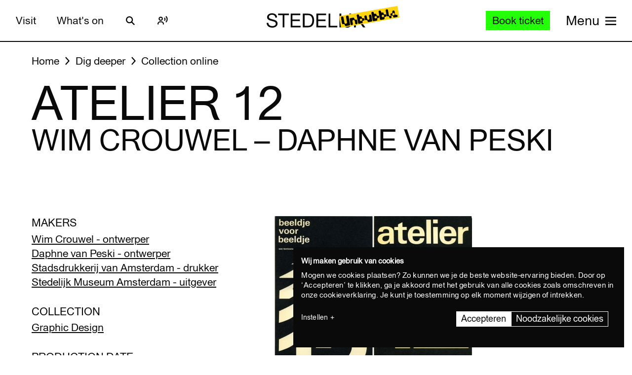

--- FILE ---
content_type: text/javascript
request_url: https://widget.enviso.io/build-ts/components/tickets/enviso-ticket-widget-element.js
body_size: 7645
content:
import{a as e,l as t,n}from"../../lit-wO7IkD7r.js";import{a as r,i,r as a}from"../../decorators-CtOfOmFl.js";import{D as o,Q as s,h as c}from"../../enviso-core-l9H287Ze.js";import{t as l}from"../../enviso-base-element-Bf_ajl9d.js";import{n as u,r as d,t as f}from"../../enviso-component-router-C8VmPrT0.js";import{f as p,n as m}from"../../enviso-global-CdiNL5gB.js";import"../../enviso-icon-element-C2feurEd.js";import{t as h}from"../../if-defined-BAhD951b.js";import"../../enviso-dropdown-menu-item-element-BFoYjFGb.js";import"../../enviso-dropdown-menu-element-DFbyX3BW.js";import"../../enviso-dropdown-menu-element-C0-Udmdh.js";import"../../enviso-steps-element-Px_df5Ga.js";import"../../enviso-step-element-CQE1wZZc.js";import"../../enviso-steps-element-B18-uoZW.js";import{t as g}from"../../enviso-auth-BT1owMwB.js";import{t as _}from"../../enviso-basket-Ayws6o5L.js";import"../../enviso-rest-6d7bUeHk.js";import{r as v,t as y}from"../../enviso-analytics-BQyNXAMi.js";import{a as b,i as x,r as S}from"../../enviso-ticketing-widget-api-DYJHUOUK.js";import{t as C}from"../../redirect-result-Cjm1q2gb.js";import{a as w,r as T}from"../../enviso-ticketing-Ds4tZVZk.js";import"../../enviso-tracing-DdyMPdyG.js";import"../../class-map-aLlAh5pY.js";import"../../enviso-button-element-q6dbeb7u.js";import"../../enviso-tab-context-element-BcSbfM2C.js";import"../../enviso-dialog-element-CjPz_YLl.js";import"../../repeat-DRtU0mjK.js";import"../../enviso-list-element-DJ3e0rD4.js";import"../../enviso-loader-element-DjE2p07W.js";import"../../enviso-error-element-B_mIorGm.js";import{t as E}from"../../until-C-nlAyT7.js";import"../../live-CA6_pwRf.js";import"../../enviso-numeric-up-down-element-xD1n-nZo.js";import"../../enviso-loader-overlay-element-D8IbHtzH.js";import{t as D}from"../../enviso-element-decorators-DPJPFW7i.js";import"../../enviso-timeslot-element-B5-ID7zl.js";import"../../enviso-responsive-element-ZaQv0t_9.js";import"../../enviso-calendar-legend-element-CvVYmyJJ.js";import"../../enviso-calendar-month-element-DE0inWWq.js";import"../../enviso-calendar-element-D0REKwT3.js";import"../../enviso-cross-sell-offer-card-element-lb-JWYrk.js";import"../../enviso-ticket-item-element-86fgAwnF.js";import"../../enviso-ticket-selection-element-DBLH_E7R.js";import"../../enviso-notice-element-BvNAQLqb.js";import"../../enviso-select-element-BghUNOFe.js";import"../../enviso-ticket-selection-step-element-BHtTEm3a.js";import"../../enviso-textbox-element-BvsVk-lL.js";import"../../enviso-flag-element-BO9-bOl5.js";import"../../enviso-textarea-element-CyfuRcVP.js";import"../../enviso-date-element-lBh0pqBt.js";import"../../enviso-radio-element-B7qT3GBc.js";import"../../enviso-country-select-element-SgKRl0e-.js";import"../../enviso-checkbox-element-Bz3-Dw_p.js";import"../../enviso-multi-checkbox-element-DQfXW5Wg.js";import"../../enviso-dynamic-form-element-BDls-zj8.js";import"../../enviso-individual-visitor-info-element-pzOWrP5u.js";import"../../keyed-BLlVXbtB.js";import"../../enviso-offer-info-dialog-element-DGyOx9T9.js";import"../../enviso-carousel-element-Bf4gvlgo.js";import"../../enviso-cross-sell-carousel-element-CiLn1zg5.js";import"../../enviso-highlighted-cross-sell-element-B1UQXzZ6.js";import"../../enviso-cross-sell-dialog-element-BAbnYYXD.js";import"../../enviso-time-selection-element-BEpicyut.js";import"../../enviso-time-selection-step-element-wHQjdezS.js";import"../../enviso-ticket-image-element-D8-yK0L5.js";import"../../enviso-customer-orderline-actions-element-BZeWwSb-.js";import"../../enviso-customer-order-details-element-BGwvYgXJ.js";import"../../enviso-customer-order-list-item-element-DVO4pysX.js";import"../../enviso-customer-order-list-element-B6ul3Kuq.js";import"../../enviso-image-cropper-element-C4Pz5pAq.js";import"../../enviso-set-picture-element-CGZSKCjv.js";import"../../enviso-customer-details-element-Dj2is4Ff.js";import"../../enviso-customer-membership-list-item-element-C_s7vAgc.js";import"../../enviso-customer-membership-list-element-CHDnDUCJ.js";import"../../enviso-customer-relation-card-element-DGbmnw4b.js";import"../../enviso-button-group-element-D9jZFj-h.js";import"../../enviso-customer-relation-form-element-ClzKPFQQ.js";import"../../enviso-customer-relations-list-element-CxQU91Sf.js";import"../../enviso-customer-dialog-element-Bdc-AN4O.js";import"../auth/enviso-profile-element.js";import"../basket/enviso-basket-button-element.js";
/**
* @license
* Copyright 2021 Google LLC
* SPDX-License-Identifier: BSD-3-Clause
*/
var O=class{get value(){return this.o}set value(e){this.setValue(e)}setValue(e,t=!1){let n=t||!Object.is(e,this.o);this.o=e,n&&this.updateObservers()}constructor(e){this.subscriptions=new Map,this.updateObservers=()=>{for(let[e,{disposer:t}]of this.subscriptions)e(this.o,t)},e!==void 0&&(this.value=e)}addCallback(e,t,n){if(!n)return void e(this.value);this.subscriptions.has(e)||this.subscriptions.set(e,{disposer:()=>{this.subscriptions.delete(e)},consumerHost:t});let{disposer:r}=this.subscriptions.get(e);e(this.value,r)}clearCallbacks(){this.subscriptions.clear()}},k=class extends Event{constructor(e,t){super(`context-provider`,{bubbles:!0,composed:!0}),this.context=e,this.contextTarget=t}},A=class extends O{constructor(e,t,n){var r,i;super(t.context===void 0?n:t.initialValue),this.onContextRequest=e=>{var t;if(e.context!==this.context)return;let n=(t=e.contextTarget)==null?e.composedPath()[0]:t;n!==this.host&&(e.stopPropagation(),this.addCallback(e.callback,n,e.subscribe))},this.onProviderRequest=e=>{var t;if(e.context!==this.context||((t=e.contextTarget)==null?e.composedPath()[0]:t)===this.host)return;let n=new Set;for(let[e,{consumerHost:t}]of this.subscriptions)n.has(e)||(n.add(e),t.dispatchEvent(new c(this.context,t,e,!0)));e.stopPropagation()},this.host=e,t.context===void 0?this.context=t:this.context=t.context,this.attachListeners(),(r=(i=this.host).addController)==null||r.call(i,this)}attachListeners(){this.host.addEventListener(`context-request`,this.onContextRequest),this.host.addEventListener(`context-provider`,this.onProviderRequest)}hostConnected(){this.host.dispatchEvent(new k(this.context,this.host))}};
/**
* @license
* Copyright 2017 Google LLC
* SPDX-License-Identifier: BSD-3-Clause
*/function j({context:e}){return(t,n)=>{let r=new WeakMap;if(typeof n==`object`)return{get(){return t.get.call(this)},set(e){return r.get(this).setValue(e),t.set.call(this,e)},init(t){return r.set(this,new A(this,{context:e,initialValue:t})),t}};{t.constructor.addInitializer((t=>{r.set(t,new A(t,{context:e}))}));let i=Object.getOwnPropertyDescriptor(t,n),a;if(i===void 0){let e=new WeakMap;a={get(){return e.get(this)},set(t){r.get(this).setValue(t),e.set(this,t)},configurable:!0,enumerable:!0}}else{let e=i.set;a=s(s({},i),{},{set(t){r.get(this).setValue(t),e==null||e.call(this,t)}})}Object.defineProperty(t,n,a);return}}}let M=class extends l{get configuredOfferId(){var e,t;return(e=(t=this.offerId)==null?this.settings.offerId:t)==null?this.includedOfferIds.length===1?this.includedOfferIds[0]:void 0:e}calculateMultipleOffers(){var e=this;return t(function*(){return e.configuredOfferId?(e.multipleOffers=!1,!1):e.multipleOffers=(yield S().fetchOffers(e.language.code,e.includedOfferIds,e.excludedOfferIds)).length>1})()}constructor(){super(),this.email=``,this.orderId=``,this.isFirstOfferOverviewLoad=!0,this.checkedDontJumpToWidgetOnce=!1,this.showGiftcardPopup=!1,this.isReservedOrder=!1,this.returnToOrderOverview=!1,this.hideBackArrowOfferOverview=!1,this.settingsChangedEventListener=e=>this.onSettingsChangedEventListener(e),this.basketExpiredEventListener=()=>this.onBasketExpiredEvent(),this.basketChangedEventListener=()=>this.onBasketChangedEvent(),this.signInChangedEventListener=()=>this.onSignInChanged(),this.newsletter=!1,this.showOfferSpecs=!1,this.showAuth=!1,this.sortByIncludeOfferIds=!1,this.includedOfferIds=[],this.excludedOfferIds=[],this.hideCartButton=!1,this.indicateLastTickets=!1,this.lastTicketsPercentage=25,this.indicateSoldOutTickets=!1,this.showDatePopup=!1,this.payingOrder=!1,this.showOfferPeriod=!1,this.hideNumbers=!1,this.basketExpired=!1,this.disableAutoVisitTimeSelection=!1,this.hashbangRouting=!1,this.showPrices=!1,this.showPricesOriginalPrices=!1,this.hideTimeslotEnd=!1,this.productPricePeriod=30,w.resolve()}render(){return super.applyStyle(e`<style>:host{display:block;position:relative}:host([show-date-popup]){min-height:34em}[hidden]{display:none}.margin-top-1em{margin-top:1em}#enviso-basket-button{float:right;margin-right:.75rem}.enviso-ticket-widget-offers-header{font-size:2em;font-weight:700;color:var(--enviso-primary-color,#113974);line-height:1.5em}.enviso-ticket-widget-offers{margin-top:1.5em}.enviso-ticket-widget-offer-name{font-size:1.5em;line-height:1.5em;min-height:1.5em;margin-bottom:1em}.enviso-ticket-widget-offer-back-link{height:2em;padding:0}.mobileHeader{text-align:center}.mobileHeader .enviso-ticket-widget-offers-header{margin:0 1.5em}.btnPreviousStep{display:block;margin-top:13px;margin-bottom:13px}.enviso-continue-shopping{display:inline-block}.internal-enviso-profile-button{float:right}.internal-enviso-guest-button{float:right;margin-right:.75rem;font-size:2em;color:var(--enviso-primary-color,#113974)}.enviso-error-page{text-align:center;padding:3.5em 0}</style>${E(this.allowRendering().then(t=>{var n;return t?e`<article><slot name="above-ticket-widget"></slot>${this._if(this.showAuth,e`<enviso-profile class="internal-enviso-profile-button" .hideTimeslotEnd="${this.hideTimeslotEnd}" data-testid="enviso-ticket-widget.profile.button"></enviso-profile>`)} ${E(b().getVenue().then(t=>this._if(t.settings.guestRebook&&this.canShowGuestButton,e`<enviso-button class="internal-enviso-guest-button" icon-name="date-to" icon-only title="${this.t(`Manage order`)}" @click="${()=>{var e;return(e=this.router)==null?void 0:e.navigate(`/manage-order-guest`)}}" @keydown="${e=>o(e,()=>{var e;return(e=this.router)==null?void 0:e.navigate(`/manage-order-guest`)})}" data-testid="enviso-ticket-widget-manage-order-guest.button">${this.t(`Manage order`)}</enviso-button>`)))} ${this._if(this.canShowBasketButton,e`<enviso-basket-button id="enviso-basket-button"></enviso-basket-button>`)} ${(n=this.router)==null?void 0:n.renderView()}</article><slot name="below-ticket-widget"></slot>`:e`<div class="enviso-error-page"><enviso-error .error="${this.error}"></enviso-error></div>`}))}`)}connectedCallback(){var e;super.connectedCallback(),this.checkedDontJumpToWidgetOnce=!1,this.setAttribute(`translate`,`no`),this.settings.addEventListener(`change`,this.settingsChangedEventListener),_().addEventListener(`change`,this.basketChangedEventListener),_().addEventListener(`expire`,this.basketExpiredEventListener),g().addEventListener(`signinchange`,this.signInChangedEventListener),this.initRouter(),this.flow===`redeem`&&((e=this.router)==null||e.navigate(`/redeem`))}disconnectedCallback(){var e;(e=this.router)==null||e.dispose(),this.router=void 0,super.disconnectedCallback(),this.settings.removeEventListener(`change`,this.settingsChangedEventListener),_().removeEventListener(`change`,this.basketChangedEventListener),_().removeEventListener(`expire`,this.basketExpiredEventListener),g().removeEventListener(`signinchange`,this.signInChangedEventListener)}getStartPath(){var e;let t;return this.isMerchantReturn?t=`/basket`:this.configuredOfferId&&(t=`/${(e=this.offerType)==null?`ticket`:e}/${this.configuredOfferId}`),t}allowRendering(){var e=this;return t(function*(){return e.error=p.hasAdyenClientKeyAndEnvironmentMismatch(e.settings),!(e.error||!(yield b().allowRendering()))})()}initRouter(){var n=this;let r=this.getStartPath();this.router=new u(this,[{pattern:``,loader:function(){var e=t(function*(){return yield n.loadOfferOverview()});return function(){return e.apply(this,arguments)}}(),view:()=>this.getOfferOverviewView()},{pattern:`/ticket/:id`,loader:function(){var e=t(function*(){return yield n.loadTicketFlow()});return function(){return e.apply(this,arguments)}}(),view:e=>this.getTicketFlowView(`Ticket`,e)},{pattern:`/membership/:id`,canNavigate:function(){var e=t(function*(){return g().isSignedIn$.value});return function(){return e.apply(this,arguments)}}(),loader:function(){var e=t(function*(){return yield n.loadTicketFlow()});return function(){return e.apply(this,arguments)}}(),view:e=>this.getTicketFlowView(`Membership`,e)},{pattern:`/voucher/:id`,loader:function(){var e=t(function*(){return yield n.loadTicketFlow()});return function(){return e.apply(this,arguments)}}(),view:e=>this.getTicketFlowView(`Voucher`,e)},{pattern:`/basket`,loader:function(){var e=t(function*(){return yield n.loadBasketFlow()});return function(){return e.apply(this,arguments)}}(),view:()=>this.getBasketFlowView()},{pattern:`/order-complete`,canNavigate:function(){var e=t(function*(){return!!n.orderId});return function(){return e.apply(this,arguments)}}(),loader:function(){var e=t(function*(e){return yield n.loadOrderCompleteView(e)});return function(t){return e.apply(this,arguments)}}(),view:e=>this.getOrderCompleteView(e)},{pattern:`/rebook/:orderId`,loader:function(){var e=t(function*(e){return yield n.loadRebookFlow(e)});return function(t){return e.apply(this,arguments)}}(),view:e=>this.getRebookView(e)},{pattern:`/manage-order-guest`,canNavigate:function(){var e=t(function*(){return!g().isSignedIn$.value});return function(){return e.apply(this,arguments)}}(),loader:()=>this.loadManageOrderGuestFlow(),view:()=>this.getManageOrderGuestView()},{pattern:`/redeem`,loader:()=>this.loadRedeemVoucherFlow(),view:()=>this.getRedeemVoucherView()},{pattern:`/paylater`,loader:()=>this.loadPayLaterFlow(),view:()=>this.getPayLaterView()},{pattern:`/update-order/:orderId`,loader:e=>this.loadUpdateOrderFlow(e),view:e=>this.getUpdateOrderView(e)}],{startPath:r,startPathOverridesHash:this.isMerchantReturn,enableHashbang:this.hashbangRouting,errorTemplate:(e,t)=>this.getErrorView(t),loadingTemplate:e`<enviso-loader></enviso-loader>`,afterStartLoading:()=>{this.checkedDontJumpToWidgetOnce&&(this.focus(),this.scrollIntoView())},afterUpdate:()=>{if(!this.checkedDontJumpToWidgetOnce){this.checkedDontJumpToWidgetOnce=!0;return}this.focus(),this.scrollIntoView()}})}getErrorView(t){return e`<div class="enviso-error-page"><enviso-error .error="${t}"></enviso-error><enviso-button primary @click="${()=>{var e;return(e=this.router)==null?void 0:e.navigate(``)}}" @keydown="${e=>o(e,()=>{var e;return(e=this.router)==null?void 0:e.navigate(``)})}">${this.t(`Back to overview`)}</enviso-button></div>`}loadOfferOverview(){return t(function*(){yield Promise.all([import(`../common/enviso-notice-element.js`),import(`../common/enviso-icon-element.js`),import(`../common/enviso-responsive-element.js`),import(`./enviso-offer-overview-element.js`)])})()}getOfferOverviewView(){return e`<enviso-responsive max-width="744" responsive-class="mobileHeader"><header class="enviso-ticket-widget-offers-header"><span role="heading" aria-level="1" data-testid="enviso-ticket-widget.title">${this.t(`Plan your visit`)}</span></header></enviso-responsive><enviso-notice class="margin-top-1em" ?hidden="${!this.basketExpired}" role="alert"><enviso-icon name="clock"></enviso-icon>${this.t(`Unfortunately your order has expired. Please try ordering again.`)}</enviso-notice><enviso-offer-overview class="enviso-ticket-widget-offers" .offerType="${this.offerType}" .sortByIncludeOfferIds="${this.sortByIncludeOfferIds}" .includedOfferIds="${this.includedOfferIds}" .excludedOfferIds="${this.excludedOfferIds}" @buyticketsclick="${e=>this.onBuyTicketsClicked(e)}" ?show-date-popup="${this.showDatePopup&&this.isFirstOfferOverviewLoad}" .indicateLastTickets="${this.indicateLastTickets}" .lastTicketsPercentage="${this.lastTicketsPercentage}"></enviso-offer-overview>`}loadTicketFlow(){var e=this;return t(function*(){yield Promise.all([import(`./enviso-ticket-flow-element.js`),import(`../common/enviso-tickets/enviso-offer-info-dialog-element.js`),e.calculateMultipleOffers()])})()}getTicketFlowView(t,r){let i=new URLSearchParams(window.location.search).getAll(`cross-sell-offer-id`).map(Number),a=parseInt(r.params.get(`id`),10);return e`<nav>${this.multipleOffers?e`<enviso-button icon-name="back-arrow-open" class="enviso-ticket-widget-offer-back-link" @click="${()=>this.navigateToOverview()}" @keydown="${e=>o(e,()=>this.navigateToOverview())}">${this.t(`Plan your visit`)}</enviso-button>`:n}</nav><header class="enviso-ticket-widget-offer-name">${E(S().fetchOfferDetail(a,this.language.code).then(t=>e`<span>${t.localizedName}</span><enviso-button icon-name="info-squared" icon-only @click="${()=>this.onMoreInfoClick(t)}" @keydown="${e=>o(e,()=>this.onMoreInfoClick(t))}">${this.t(`More info`)}</enviso-button>`))}</header><enviso-ticket-flow offer-id="${a}" .highlightedCrossSellOfferIds="${i}" offer-type="${t}" ?hide-numbers="${this.hideNumbers}" ?show-offer-specs="${this.showOfferSpecs}" ?show-offer-period="${this.showOfferPeriod}" .indicateLastTickets="${this.indicateLastTickets}" .lastTicketsPercentage="${this.lastTicketsPercentage}" .indicateSoldOutTickets="${this.indicateSoldOutTickets}" .preferredDates="${this.preferredDates}" @reservationscreated="${()=>this.onReservationsCreated()}" @step-changed="${e=>this.onStepChanged(e)}" ?auto-select-visit-time="${!this.disableAutoVisitTimeSelection}" .showPrices="${this.showPrices}" .showPricesPriceType="${this.showPricesPriceType}" .showPricesOriginalPrices="${this.showPricesOriginalPrices}" .hideTimeslotEnd="${this.hideTimeslotEnd}" .productPricePeriod="${this.productPricePeriod}"><div slot="continueShopping" class="enviso-continue-shopping">${this.multipleOffers?e`<enviso-button class="btnPreviousStep" icon-name="back-arrow" @click="${()=>this.continueShopping()}" @keydown="${e=>o(e,()=>this.continueShopping())}">${this.t(`Plan your visit`)}</enviso-button>`:``}</div><slot name="above-ticket-selection-step" slot="above-ticket-selection-step"></slot><slot name="above-time-selection-step" slot="above-time-selection-step"></slot><slot name="above-cross-sell-time-selection-step" slot="above-cross-sell-time-selection-step"></slot><slot name="next-to-calendar" slot="next-to-calendar"></slot></enviso-ticket-flow><enviso-offer-info-dialog></enviso-offer-info-dialog>`}loadBasketFlow(){return t(function*(){yield import(`../basket/enviso-basket-flow-element.js`),v().reportViewCart(_().totalPriceWithDiscount,_().getBasketItemsArray().flatMap(y))})()}getBasketFlowView(){return e`${this._if(!this.payingOrder,e`<nav><enviso-button icon-name="back-arrow-open" class="enviso-ticket-widget-offer-back-link" @click="${()=>this.continueShopping()}" @keydown="${e=>o(e,()=>this.continueShopping())}">${this.t(`Continue shopping`)}</enviso-button></nav>`)}<header class="enviso-ticket-widget-offer-name"><span>${this.t(`Checkout`)}</span></header><enviso-basket-flow ?hide-numbers="${this.hideNumbers}" .terms="${this.terms}" .privacy="${this.privacy}" .newsletter="${this.newsletter}" .hideTimeslotEnd="${this.hideTimeslotEnd}" .showPricesOriginalPrices="${this.showPricesOriginalPrices}" @ordercreated="${this.onOrderCreated}" @orderfailed="${this.onOrderFailed}" @paymentverified="${e=>this.onPaymentVerified(`order`,e)}" @paymentfailed="${()=>this.onPaymentFailed(`order`)}" @paymentverificationfailed="${()=>this.onPaymentVerificationFailed(`order`)}" @paymentRetry="${this.onPaymentRetry}" @paymentPartiallyPaid="${this.onPaymentPartiallyPaid}" @step-changed="${e=>this.onStepChanged(e)}"><div slot="continueShopping">${this._if(this.startRedeemFlow(),e`<enviso-button class="btnPreviousStep" icon-name="back-arrow" @click="${()=>this.redeemAnotherVoucher()}" @keydown="${e=>o(e,()=>this.redeemAnotherVoucher())}">${this.t(`Redeem another voucher`)}</enviso-button>`)} ${this._ifnot(this.startRedeemFlow(),e`<enviso-button class="btnPreviousStep" icon-name="back-arrow" @click="${()=>this.continueShopping()}" @keydown="${e=>o(e,()=>this.continueShopping())}">${this.t(`Continue shopping`)}</enviso-button>`)}</div><div slot="above-basket-items"><slot name="above-basket-items"></slot></div><div slot="below-basket-items"><slot name="below-basket-items"></slot></div><slot name="payment-provider" slot="payment-provider"></slot><slot name="above-cross-sell-time-selection-step" slot="above-cross-sell-time-selection-step"></slot></enviso-basket-flow>`}loadOrderCompleteView(e){var n=this;return t(function*(){e.data={orderId:n.orderId,email:n.email},yield import(`./enviso-ticket-order-complete-step-element.js`)})()}getOrderCompleteView(t){var n;let{orderId:r,email:i}=t.data;return e`<enviso-ticket-order-complete-step .orderId="${r}" .email="${i}" ?failed="${!!this.orderFailedError}" status="${h(this.paymentStatus)}" ?show-giftcard-popup="${this.showGiftcardPopup}" ?is-reserved-order="${this.isReservedOrder}" .returnToOrderOverview="${this.returnToOrderOverview}" order-failed-error="${(n=this.orderFailedError)==null?``:n}" @back-to-order-overview="${()=>this.navigateToOrderOverview()}" @back-to-offer-overview="${()=>this.continueShopping(!0)}"></enviso-ticket-order-complete-step>`}loadRebookFlow(e){return t(function*(){var t,n;let r=parseInt(e.params.get(`orderId`),10);if(isNaN(r)||r<1)throw new d(e.path,`Invalid Order ID`,404);let i=(t=(n=e.queryParams)==null?void 0:n.getAll(`orderLineId`).map(e=>parseInt(e,10)))==null?[]:t;if(i.length===0||i.some(e=>isNaN(e)||e<1))throw new d(e.path,`Invalid Order Line IDs`,404);e.data={orderId:r,orderLineIds:i},yield import(`./rebook/enviso-rebook-order-element.js`)})()}getRebookView(t){let{orderId:n,orderLineIds:r}=t.data;return e`${this.getBackToOrderOverviewButton()}<enviso-rebook-order order-id="${n}" .orderLineIds="${r}" ?indicate-last-tickets="${this.indicateLastTickets}" ?indicate-sold-out-tickets="${this.indicateSoldOutTickets}" .lastTicketsPercentage="${this.lastTicketsPercentage}" .preferredDates="${this.preferredDates}" ?show-offer-specs="${this.showOfferSpecs}" ?show-offer-period="${this.showOfferPeriod}" .hideTimeslotEnd="${this.hideTimeslotEnd}" .productPricePeriod="${this.productPricePeriod}" @paymentverified="${e=>this.onPaymentVerified(`rebook`,e)}"><slot name="payment-provider" slot="payment-provider"></slot></enviso-rebook-order>`}loadManageOrderGuestFlow(){return t(function*(){yield import(`./rebook/guest/enviso-manage-order-guest-element.js`)})()}getManageOrderGuestView(){return e`<nav>${this.hideBackArrowOfferOverview?n:e`<enviso-button icon-name="back-arrow-open" class="enviso-ticket-widget-offer-back-link" @click="${()=>this.continueShopping()}" @keydown="${e=>o(e,()=>this.continueShopping())}">${this.t(`Back to overview`)}</enviso-button>`}</nav><enviso-manage-order-guest .hideTimeslotEnd="${this.hideTimeslotEnd}" .orderNumber="${this.orderId}" .emailAddress="${this.email}" .productPricePeriod="${this.productPricePeriod}" @paymentverified="${e=>{var t,n;return this.onPaymentVerified((t=(n=e.detail)==null?void 0:n.paymentFlow)==null?`order`:t,e)}}" @hide-back-arrow-offer-overview="${e=>this.hideBackArrowOfferOverview=e.detail}"><slot name="payment-provider" slot="payment-provider"></slot></enviso-manage-order-guest>`}loadRedeemVoucherFlow(){return t(function*(){yield import(`./redeem-voucher/enviso-redeem-voucher-element.js`)})()}loadPayLaterFlow(){return t(function*(){yield import(`./rebook/guest/enviso-paylater-payment-overview.js`)})()}loadUpdateOrderFlow(e){var n=this;return t(function*(){let t=parseInt(e.params.get(`orderId`),10);if(isNaN(t)||t<1)throw new d(e.path,`Invalid Order ID`,404);e.data={orderId:t},n.orderId=``+t,yield import(`../order/enviso-order-overview-element.js`)})()}getUpdateOrderView(n){var r=this;let{orderId:i}=n.data;return e`${this.getBackToOrderOverviewButton()}<enviso-order-overview .orderId="${i}" ?guest-mode="${!1}" @navigate-to-overview="${this.navigateToOrderOverview}" @navigate-to-payment="${t(function*(){return yield r.navigateToPayment()})}"></enviso-order-overview>`}navigateToPayment(){var e=this;return t(function*(){var t;let n={returnUri:window.location.origin+window.location.pathname},r=(yield x().initiatePaymentForOrder(Number(e.orderId),n)).paymentSession;sessionStorage.setItem(`sessionToken`,r),(t=e.router)==null||t.navigate(`/paylater`)})()}navigateToOrderOverview(){var e=this;return t(function*(){var t,n,r;if(e.hideBackArrowOfferOverview=!1,e.isFirstOfferOverviewLoad=!1,e.configuredOfferId?yield(t=e.router)==null?void 0:t.navigate(`/${(n=e.offerType)==null?`ticket`:n}/${e.configuredOfferId}`):yield(r=e.router)==null?void 0:r.navigate(``),g().isSignedIn$.value){let t=e.$$$(`enviso-profile`);t==null||t.onMyOrdersClicked()}else{var i;yield(i=e.router)==null?void 0:i.navigate(`/manage-order-guest`),e.orderId=``,e.email=``}})()}getPayLaterView(){let t=sessionStorage.getItem(`sessionToken`);return t||this.navigateToOverview(),e`${this.getBackToOrderOverviewButton()}<enviso-paylater-payment-overview .sessionToken="${t==null?void 0:t}" @paymentverified="${e=>this.onPaymentVerified(`paylater`,e)}"></enviso-paylater-payment-overview>`}getRedeemVoucherView(){return e`<nav>${e`<enviso-button icon-name="back-arrow-open" class="enviso-ticket-widget-offer-back-link" @click="${()=>this.continueShopping()}" @keydown="${e=>o(e,()=>this.continueShopping())}">${this.t(`Back to overview`)}</enviso-button>`}</nav><enviso-redeem-voucher @reservationscreated="${()=>this.onReservationsCreated()}" .lastTicketsPercentage="${this.lastTicketsPercentage}" .hideTimeslotEnd="${this.hideTimeslotEnd}" .preferredDates="${this.preferredDates}"></enviso-redeem-voucher>`}getBackToOrderOverviewButton(){return this.hideBackArrowOfferOverview=!0,e`<style>.back-to-overview-button{height:2em;padding:0}</style><enviso-button icon-name="back-arrow-open" class="back-to-overview-button" @click="${()=>this.navigateToOrderOverview()}" @keydown="${e=>o(e,()=>this.navigateToOrderOverview())}">${this.t(`Back to overview`)}</enviso-button>`}get isMerchantReturn(){return!!C.FromUrl(window.location.href)}get canShowBasketButton(){var e,t;let n=(e=(t=this.router)==null||(t=t.context)==null?void 0:t.path)==null?``:e;return!this.hideCartButton&&(n===``||n.startsWith(`/ticket/`)||n.startsWith(`/membership/`)||n.startsWith(`/voucher/`))}get canShowGuestButton(){var e,t;let n=(e=(t=this.router)==null||(t=t.context)==null?void 0:t.path)==null?``:e;return!g().isSignedIn$.value&&!n.endsWith(`/manage-order-guest`)}onPaymentVerified(e,t){var n,r;this.orderFailedError=void 0;let i=t.detail;((n=i.paymentMethod)==null?void 0:n.type)===`giftcard`?this.showGiftcardPopup=!0:((r=i.paymentMethod)==null?void 0:r.type)===`unknown`&&i.paymentMethod.name===`paylater`&&(this.isReservedOrder=!0),this.onPaymentComplete(e,i.paymentStatus,!0,i.orderNumber,i.email)}onPaymentFailed(e){this.onPaymentComplete(e,void 0,!1)}onPaymentRetry(){this.scrollIntoView(),this.payingOrder=!1}onPaymentPartiallyPaid(e){var t;((t=e.detail.paymentMethod)==null?void 0:t.type)===`giftcard`&&(this.showGiftcardPopup=!0),this.scrollIntoView()}onPaymentVerificationFailed(e){this.onPaymentComplete(e,`open`,!0)}onPaymentComplete(e,n,r,i,a){var o=this;return t(function*(){var t;if(o.payingOrder=!1,o.returnToOrderOverview=!1,o.paymentStatus=n,o.orderId=``+(i==null?_().orderNumber.getValue():i),!r){var s;yield(s=o.router)==null?void 0:s.navigate(`/order-complete`);return}let c=_().customer.getValue();if(a)o.email=a;else{var l;o.email=e===`order`?c==null?void 0:c.email:(l=T().getRegisteredCustomer())==null?void 0:l.email}if(e===`order`){var u,d;let e=(u=_().checkedOutItems.getValue())==null?void 0:u.flatMap(y);v().reportPurchaseComplete(o.orderId,(d=_().amountToPay.getValue())==null?0:d,e==null?[]:e)}else o.returnToOrderOverview=!0;yield(t=o.router)==null?void 0:t.navigate(`/order-complete`),o.returnToOrderOverview||(o.email=``,o.orderId=``),sessionStorage.removeItem(`sessionToken`),e===`order`&&c&&T().updateCustomerFromFormData(c),_().customer.clearValue(),_().checkedOutItems.clearValue()})()}onSettingsChangedEventListener(e){e.detail.name===`offerId`&&this.requestUpdate()}onBasketChangedEvent(){_().expiryDate&&(this.basketExpired=!1,this.requestUpdate(`basketExpired`))}onBasketExpiredEvent(){var e,t;this.basketExpired=!0,this.isFirstOfferOverviewLoad=!1,(e=this.router)==null||e.navigate((t=this.getStartPath())==null?``:t)}onSignInChanged(){this.requestUpdate()}onOrderFailed(e){this.orderFailedError=e.detail.error}onBuyTicketsClicked(e){var n=this;return t(function*(){var t;e.detail.selectedDates.length&&(n.preferredDates=e.detail.selectedDates);let r=e.detail.offer.offerType.toLowerCase();yield(t=n.router)==null?void 0:t.navigate(`/${r}/${e.detail.offer.id}`)})()}navigateToOverview(e=!1){var n=this;return t(function*(){var t;n.isFirstOfferOverviewLoad=e,(t=n.router)==null||t.navigate(``)})()}continueShopping(e=!1){var n=this;return t(function*(){var t,r;n.configuredOfferId?(t=n.router)==null||t.navigate(`/${(r=n.offerType)==null?`ticket`:r}/${n.configuredOfferId}`):n.navigateToOverview(e)})()}redeemAnotherVoucher(){var e=this;return t(function*(){var t;(t=e.router)==null||t.navigate(`/redeem`)})()}onMoreInfoClick(e){this.$$(`enviso-offer-info-dialog`).show(e)}onReservationsCreated(){var e;(e=this.router)==null||e.navigate(`/basket`)}onOrderCreated(){this.orderFailedError=void 0,_().amountToPay.setValue(_().totalPriceWithDiscount),this.payingOrder=!0}onStepChanged(e){e.detail.lastStep!==void 0&&this.scrollIntoView()}startRedeemFlow(){return this.flow===`redeem`}};m([a()],M.prototype,`hideBackArrowOfferOverview`,void 0),m([j({context:f})],M.prototype,`router`,void 0),m([i({type:String,attribute:!0})],M.prototype,`terms`,void 0),m([i({type:String,attribute:!0})],M.prototype,`privacy`,void 0),m([i({type:Boolean,attribute:!0})],M.prototype,`newsletter`,void 0),m([i({type:Boolean,attribute:`show-offer-specs`})],M.prototype,`showOfferSpecs`,void 0),m([i({type:Boolean,attribute:`show-auth`})],M.prototype,`showAuth`,void 0),m([i({type:String,attribute:`offer-type`})],M.prototype,`offerType`,void 0),m([i({type:Number,attribute:`offer-id`})],M.prototype,`offerId`,void 0),m([i({type:Boolean,attribute:`sort-by-include-offer-ids`})],M.prototype,`sortByIncludeOfferIds`,void 0),m([i({type:Array,attribute:`included-offer-ids`})],M.prototype,`includedOfferIds`,void 0),m([i({type:Array,attribute:`excluded-offer-ids`})],M.prototype,`excludedOfferIds`,void 0),m([i({type:Boolean,attribute:`hide-cart-button`})],M.prototype,`hideCartButton`,void 0),m([i({type:Boolean,attribute:`indicate-last-tickets`})],M.prototype,`indicateLastTickets`,void 0),m([i({type:Number,attribute:`last-tickets-percentage`})],M.prototype,`lastTicketsPercentage`,void 0),m([i({type:Boolean,attribute:`indicate-sold-out-tickets`})],M.prototype,`indicateSoldOutTickets`,void 0),m([i({type:Boolean,attribute:`show-date-popup`,reflect:!0})],M.prototype,`showDatePopup`,void 0),m([a()],M.prototype,`payingOrder`,void 0),m([i({type:Boolean,attribute:`show-offer-period`})],M.prototype,`showOfferPeriod`,void 0),m([a()],M.prototype,`orderFailedError`,void 0),m([i({type:Boolean,attribute:`hide-numbers`})],M.prototype,`hideNumbers`,void 0),m([a()],M.prototype,`basketExpired`,void 0),m([a()],M.prototype,`multipleOffers`,void 0),m([i({converter:D,attribute:`preferred-dates`})],M.prototype,`preferredDates`,void 0),m([i({attribute:`disable-auto-visit-time-selection`,type:Boolean})],M.prototype,`disableAutoVisitTimeSelection`,void 0),m([i({attribute:`hashbang-routing`,type:Boolean})],M.prototype,`hashbangRouting`,void 0),m([i({type:Boolean,attribute:`show-prices`})],M.prototype,`showPrices`,void 0),m([i({attribute:`show-prices-type`,type:String})],M.prototype,`showPricesPriceType`,void 0),m([i({type:Boolean,attribute:`show-original-prices`})],M.prototype,`showPricesOriginalPrices`,void 0),m([i({type:String,attribute:`flow`})],M.prototype,`flow`,void 0),m([i({type:Boolean,attribute:`hide-timeslot-end`})],M.prototype,`hideTimeslotEnd`,void 0),m([i({type:Number,attribute:`product-price-period`})],M.prototype,`productPricePeriod`,void 0),M=m([r(`enviso-ticket-widget`)],M);export{M as EnvisoTicketWidgetElement};

--- FILE ---
content_type: text/javascript
request_url: https://widget.enviso.io/build-ts/enviso-customer-relation-form-element-ClzKPFQQ.js
body_size: 2290
content:
import{a as e,l as t}from"./lit-wO7IkD7r.js";import{a as n,i as r,r as i}from"./decorators-CtOfOmFl.js";import{C as a,D as o}from"./enviso-core-l9H287Ze.js";import{t as s}from"./enviso-base-element-Bf_ajl9d.js";import{n as c}from"./enviso-global-CdiNL5gB.js";import{t as l}from"./if-defined-BAhD951b.js";import{d as u}from"./enviso-ticketing-widget-api-DYJHUOUK.js";import{i as d}from"./enviso-ticketing-Ds4tZVZk.js";var f;let p=f=class extends s{constructor(){super(),this.showError=!1,this.isLoading=!1,this.formIsValid=!1,this.options=Array.from(Object.entries(u)).map(([e,t])=>({text:e,value:t})),this.relationManagementService=d()}render(){var t,n,r,i,a,s,c,u,d,p;return super.applyStyle(e`<style>:host{--enviso-primary-color:#27a58c;width:100%;height:100%;display:block}.enviso-error-message{color:#db0000;margin-top:0}.enviso-relation-form{display:grid;grid-template-columns:1fr;gap:1rem;margin-bottom:1em}.enviso-relation-form__label{font-weight:400;font-size:1rem;color:currentColor;margin-top:0;margin-bottom:.5rem;width:100%}.enviso-relation-form>div:first-child{display:flex;flex-direction:column;align-items:center;justify-content:center}.enviso-relation-form>div>enviso-textbox{width:100%}.enviso-relation-form__profile-picture{width:100%;height:100%;position:relative;z-index:100}.enviso-relation-form__relation__delete{border-radius:50%;font-size:1.25rem;width:2rem;height:2rem;display:flex;align-items:center;justify-content:center;cursor:pointer;border:0;background-color:#fff}.enviso-relation-form__relation-type{width:100%}.enviso-relation-form__buttons{display:grid;grid-template-columns:1fr}.enviso-relation-form__title{display:flex}.enviso-relation-form__title>h2{margin:0 .5rem 2rem 0;overflow-wrap:anywhere}.active-picture{display:block}.inactive-picture{display:none}.enviso-relation-form__title>enviso-button{display:block;box-sizing:border-box;font-size:1.55rem;color:currentcolor}@media (min-width:1100px){.enviso-relation-form__buttons{grid-template-columns:auto 1fr;grid-column:2}.enviso-error-message{grid-column:span 2}.enviso-relation-form__profile-picture{grid-row:span 5}.enviso-relation-form__relation-type{grid-column:2}#enviso-relation-birt-date-input{grid-column:2}.enviso-relation-form{grid-template-columns:1fr 1fr;align-items:flex-start;gap:1.5rem 2.5rem}}@media (min-width:1800px){.enviso-relation-form{grid-template-columns:30rem 30rem;gap:2rem 3rem}}</style>${this.state===`update`?e`<div class="enviso-relation-form__title"><h2>${this.t(`Edit`)} ${(t=this.initialRelation)==null?void 0:t.firstName} ${(n=this.initialRelation)==null?void 0:n.lastName}</h2><button class="enviso-relation-form__relation__delete" aria-label="${this.t(`Remove relation`)}" @click="${()=>this.showDeleteWarning()}" data-testid="enviso-customer-relation-form.delete.button"><enviso-icon name="trash"></enviso-icon></button></div>`:e`<h2>${this.t(`Add relation`)}</h2>`}<enviso-loader-overlay .enabled="${this.isLoading}"><div class="enviso-relation-form"><div class="enviso-relation-form__profile-picture"><enviso-set-picture id="set-relation-picture" picture-url="${l((r=this.initialRelation)==null?void 0:r.pictureUrl)}" @pictureChanged="${this.onFormValuesChanged}"></enviso-set-picture></div><enviso-textbox no-width-limitation id="txtFirstName" label="${this.t(`First name`)}" extra-label-class="enviso-relation-form__label" type="text" .value="${(i=(a=this.relation)==null?void 0:a.firstName)==null?``:i}" ?required="${!0}" required-error-message="${this.t(`Don't forget to fill in the first name.`)}" max-length="50" max-length-message="${this.t(`This field cannot be longer than {0} characters.`,`50`)}" placeholder="" @change="${e=>this.onFirstNameChanged(e.target)}"></enviso-textbox><enviso-textbox no-width-limitation id="txtLastName" label="${this.t(`Last name`)}" ?required="${!0}" required-error-message="${this.t(`Don't forget to fill in the last name.`)}" extra-label-class="enviso-relation-form__label" type="text" .value="${(s=(c=this.relation)==null?void 0:c.lastName)==null?``:s}" max-length="50" max-length-message="${this.t(`This field cannot be longer than {0} characters.`,`50`)}" placeholder="" @change="${e=>this.onLastNameChanged(e.target)}"></enviso-textbox><div class="enviso-relation-form__relation-type"><enviso-button-group .options="${this.options}" .label="${this.t(`Relation`)}" .value="${(u=this.relation)==null?void 0:u.type}" @change="${e=>this.onRelationTypeChanged(e)}"></enviso-button-group></div><enviso-date .minDate="${`1800-01-01`}" .minDateErrorMessage="${this.t(`Invalid birth date`)}" .maxDateErrorMessage="${this.t(`Invalid birth date`)}" .maxDate="${(d=f.yesterday.toISODate())==null?void 0:d}" id="enviso-relation-birt-date-input" label="${this.t(`Birth date`)}" extra-label-class="enviso-relation-form__label" extra-wrapper-class="enviso-relation-form__birthdate-wrapper" .value="${(p=this.relation)==null||(p=p.birthDate)==null?void 0:p.toHtmlDate()}" ?required="${!0}" @change="${e=>this.onBirthDateChanged(e.target)}" .requiredErrorMessage="${this.t(`This field is required`)}"></enviso-date><div class="enviso-relation-form__buttons">${this._if(this.showError,e`<p class="enviso-error-message">${this.t(`Something went wrong. Please try again later.`)}</p>`)}<enviso-button no-width-limitation icon-name="back-arrow" @click="${()=>this.onGoBackClicked()}" @keydown="${e=>o(e,()=>this.onGoBackClicked())}">${this.t(`Back`)}</enviso-button><enviso-button ?disabled="${this.isLoading||!this.formIsValid}" no-width-limitation secondary @click="${()=>this.onFormSubmitClicked()}" @keydown="${e=>o(e,()=>this.onFormSubmitClicked())}">${this.state===`update`?this.t(`Save relation`):this.t(`Add relation`)}</enviso-button></div></div><enviso-dialog enviso-dialog-box-additional-classes="enviso-dialog-box--fit-content" id="enviso-relation-delete__warning"><p>${this.t(`Are you sure you want to remove this relation?`)}</p><div><enviso-button no-width-limitation icon-name="back-arrow" @click="${()=>this.hideDeleteWarning()}" @keydown="${e=>o(e,()=>this.hideDeleteWarning())}">${this.t(`No`)}</enviso-button><enviso-button ?disabled="${this.isLoading}" no-width-limitation secondary @click="${()=>this.onDeactivateRelationClicked()}" @keydown="${e=>o(e,()=>this.onDeactivateRelationClicked())}">${this.t(`Yes`)}</enviso-button></div></enviso-dialog></enviso-loader-overlay>`)}onRelationTypeChanged(e){this.relation.type=e.detail.value,this.onFormValuesChanged()}onBirthDateChanged(e){let t=e.value;this.relation.birthDate=t?a.fromISO(t,{zone:`utc`}).toJSDate():void 0,this.onFormValuesChanged()}onFirstNameChanged(e){this.relation.firstName=e.value,this.onFormValuesChanged()}onLastNameChanged(e){this.relation.lastName=e.value,this.onFormValuesChanged()}visibleCallback(){super.visibleCallback(),this.state=this.initialRelation?`update`:`create`,this.relation=this.initialRelation?f.makeRelation(this.initialRelation):f.createNewRelation()}static makeRelation(e){return{id:e.id,firstName:e.firstName,lastName:e.lastName,birthDate:e.birthDate,type:e.type,newPictureData:void 0,removePicture:!1}}static createNewRelation(){return{firstName:``,lastName:``,birthDate:void 0,type:u.Other,newPictureData:void 0}}static get yesterday(){return a.utc().startOf(`day`).minus({day:1})}onFormValuesChanged(){this.showError=!1,this.formIsValid=!!this.relation.firstName.length&&!!this.relation.lastName.length&&!!this.relation.birthDate}onGoBackClicked(){this.showError=!1,this.formIsValid=!1,this.$(`set-relation-picture`).resetPicture(),this.fireEvent(`goBack`),this.resetRelation()}requestSucceeded(){this.formIsValid=!1,this.$(`set-relation-picture`).resetPicture(),this.fireEvent(`requestSucceeded`)}requestFailed(){this.resetRelation(),this.formIsValid=!1,this.showError=!0}onFormSubmitClicked(){var e=this;return t(function*(){if(!e.formIsValid||!e.relation)return;let t=yield e.$(`set-relation-picture`).getPicture();t&&(e.relation.removePicture=t.removePicture,e.relation.newPictureData=t.newPictureData),e.isLoading=!0,e.relationManagementService[e.state===`update`?`updateRelation`:`createRelation`](e.relation).then(()=>e.requestSucceeded()).catch(()=>e.requestFailed()).finally(()=>e.isLoading=!1)})()}onDeactivateRelationClicked(){var e=this;return t(function*(){e.relation&&(e.isLoading=!0,e.relationManagementService.deactivateRelation(e.relation).then(()=>e.requestSucceeded()).catch(()=>e.requestFailed()).finally(()=>{e.isLoading=!1,e.hideDeleteWarning()}))})()}resetRelation(){this.relation=this.initialRelation?f.makeRelation(this.initialRelation):f.createNewRelation()}showDeleteWarning(){this.$(`enviso-relation-delete__warning`).show()}hideDeleteWarning(){this.$(`enviso-relation-delete__warning`).hide()}};c([i()],p.prototype,`relation`,void 0),c([i()],p.prototype,`showError`,void 0),c([r({type:Object,attribute:!1})],p.prototype,`initialRelation`,void 0),c([i()],p.prototype,`isLoading`,void 0),c([i()],p.prototype,`formIsValid`,void 0),p=f=c([n(`enviso-customer-relation-form`)],p);export{p as t};

--- FILE ---
content_type: text/javascript
request_url: https://widget.enviso.io/build-ts/enviso-customer-membership-list-element-CHDnDUCJ.js
body_size: 621
content:
import{a as e,l as t}from"./lit-wO7IkD7r.js";import{a as n,r}from"./decorators-CtOfOmFl.js";import{t as i}from"./enviso-base-element-Bf_ajl9d.js";import{n as a}from"./enviso-global-CdiNL5gB.js";import{t as o}from"./enviso-auth-BT1owMwB.js";import{t as s}from"./enviso-ticketing-Ds4tZVZk.js";import{t as c}from"./repeat-DRtU0mjK.js";import{t as l}from"./enviso-customer-membership-list-item-element-C_s7vAgc.js";let u=class extends i{constructor(){super(),this.onSignInChangeListener=()=>this.onSignInChanged(),this.isLoading=!1}render(){return super.applyStyle(e`<style>:host{width:100%;display:grid;grid-template-rows:max-content auto}.enviso-memberships{display:flex;overflow-y:auto;gap:1em;flex-direction:column}h2{font-weight:400;margin-top:0}.enviso-memberships h3{text-transform:uppercase;padding-bottom:.5em;border-bottom:2px solid #27a58c;font-size:1em}.enviso-loader{margin:auto;display:block}@media (min-width:1100px){.enviso-membership{flex-direction:row}.enviso-membership img{height:6em}}</style><h2 data-testid="enviso-customer-membership-list.title">${this.t(`My memberships`)}</h2><div class="enviso-memberships">${o().isSignedIn$.value?this.isLoading?e`<enviso-loader></enviso-loader>`:!this.activeMemberships&&!this.expiredMemberships?this.t(`No memberships yet`):e`${this.activeMemberships?c(this.activeMemberships,t=>e`<enviso-customer-membership-list-item .membership="${t}"></enviso-customer-membership-list-item>`):``} ${this.expiredMemberships&&this.expiredMemberships.length>0?e`<h3>${this.t(`My expired memberships`)}</h3>${c(this.expiredMemberships,t=>e`<enviso-customer-membership-list-item .membership="${t}"></enviso-customer-membership-list-item>`)}`:``}`:this.t(`You need to be logged in to do that.`)}</div>`)}visibleCallback(){super.visibleCallback(),this.getMemberships()}connectedCallback(){super.connectedCallback(),o().addEventListener(`signinchange`,this.onSignInChangeListener)}disconnectedCallback(){o().removeEventListener(`signinchange`,this.onSignInChangeListener),super.disconnectedCallback()}onSignInChanged(){this.getMemberships()}getMemberships(){var e=this;return t(function*(){e.expiredMemberships=[],e.activeMemberships=[],o().isSignedIn$.value&&(e.isLoading=!0,yield s().getMemberships().then(t=>{e.expiredMemberships=t.filter(e=>l.isMembershipExpired(e)),e.activeMemberships=t.filter(e=>!l.isMembershipExpired(e))}).finally(()=>{e.isLoading=!1}))})()}};a([r()],u.prototype,`activeMemberships`,void 0),a([r()],u.prototype,`expiredMemberships`,void 0),a([r()],u.prototype,`isLoading`,void 0),u=a([n(`enviso-customer-membership-list`)],u);export{u as t};

--- FILE ---
content_type: text/javascript
request_url: https://widget.enviso.io/build-ts/live-CA6_pwRf.js
body_size: 352
content:
import{i as e,n as t}from"./lit-wO7IkD7r.js";import{X as n,Y as r,Z as i,c as a,s as o}from"./enviso-core-l9H287Ze.js";
/**
* @license
* Copyright 2020 Google LLC
* SPDX-License-Identifier: BSD-3-Clause
*/const s=r(class extends n{constructor(e){if(super(e),e.type!==i.PROPERTY&&e.type!==i.ATTRIBUTE&&e.type!==i.BOOLEAN_ATTRIBUTE)throw Error("The `live` directive is not allowed on child or event bindings");if(!a(e))throw Error("`live` bindings can only contain a single expression")}render(e){return e}update(n,[r]){if(r===e||r===t)return r;let a=n.element,s=n.name;if(n.type===i.PROPERTY){if(r===a[s])return e}else if(n.type===i.BOOLEAN_ATTRIBUTE){if(!!r===a.hasAttribute(s))return e}else if(n.type===i.ATTRIBUTE&&a.getAttribute(s)===r+``)return e;return o(n),r}});export{s as t};

--- FILE ---
content_type: text/javascript
request_url: https://widget.enviso.io/build-ts/enviso-customer-relations-list-element-CxQU91Sf.js
body_size: 842
content:
import{a as e}from"./lit-wO7IkD7r.js";import{a as t,r as n}from"./decorators-CtOfOmFl.js";import{t as r}from"./enviso-base-element-Bf_ajl9d.js";import{n as i}from"./enviso-global-CdiNL5gB.js";import{t as a}from"./enviso-auth-BT1owMwB.js";import{i as o}from"./enviso-ticketing-Ds4tZVZk.js";import{t as s}from"./repeat-DRtU0mjK.js";let c=class extends r{constructor(){super(),this.onSignInChangeListener=()=>this.onSignInChanged(),this.relations=[],this.fetchingRelations=!0}render(){return super.applyStyle(e`<style>:host{width:100%;display:grid;grid-template-rows:auto;overflow-y:auto}h2{margin-top:0;font-weight:400}.enviso-relations-list{display:grid;grid-template-columns:1fr;gap:2.5rem;padding-bottom:1em}#enviso-relation-delete__warning{max-width:30rem}.enviso-error-message{color:#db0000}@media (min-width:600px){.enviso-relations-list{grid-template-columns:repeat(2,1fr)}}@media (min-width:1500px){.enviso-relations-list{grid-template-columns:repeat(3,1fr)}}</style>${a().isSignedIn$.value?e`<enviso-steps class="enviso-order-overview__container" id="steps" ?hide-numbers="${!1}" .showHeaderNavigation="${!1}"><enviso-step caption=""><h2 data-testid="enviso-customer-relations-list.title">${this.t(`My relations`)}</h2><div class="enviso-relations-list">${this.fetchingRelations?e`<enviso-loader></enviso-loader>`:e`<enviso-customer-relation-card ?is-add-relation-card="${!0}" @onAddRelationCardClicked="${()=>{this.selectRelation(void 0),this.goNext()}}" data-testid="enviso-customer-relations-list.add-relation"></enviso-customer-relation-card>${this.error?e`<p class="enviso-error-message">${this.t(`Something went wrong. Please try again later.`)}</p>`:s(this.relations,e=>e.id,t=>e`<enviso-customer-relation-card .relation="${t}" @onUpdateRelationCardClicked="${()=>{this.selectRelation(t),this.goNext()}}" data-testid="enviso-customer-relations-list.relation-${t.id}"></enviso-customer-relation-card>`)}`}</div></enviso-step><enviso-step caption=""><enviso-customer-relation-form id="enviso-customer-relation-form" @goBack="${this.goBack}" @requestSucceeded="${this.requestSucceeded}" .initialRelation="${this.selectedRelation}"></enviso-customer-relation-form></enviso-step></enviso-steps>`:this.t(`You need to be logged in to do that.`)}`)}get steps(){return this.$(`steps`)}visibleCallback(){super.visibleCallback(),this.setRelations()}connectedCallback(){super.connectedCallback(),a().addEventListener(`signinchange`,this.onSignInChangeListener)}disconnectedCallback(){a().removeEventListener(`signinchange`,this.onSignInChangeListener),super.disconnectedCallback()}onSignInChanged(){this.setRelations()}setRelations(){return this.selectedRelation=void 0,this.relations=[],a().isSignedIn$.value?(this.steps.currentStepIndex!==0&&this.steps.goToStepIndex(0),this.fetchingRelations=!0,o().getRelations().then(e=>this.relations=e).catch(e=>this.error=e).finally(()=>{this.fetchingRelations=!1,this.selectedRelation=void 0})):Promise.resolve([])}requestSucceeded(){this.setRelations()}goNext(){this.error=void 0,this.steps.goToNextStep()}goBack(){this.setRelations()}selectRelation(e){this.selectedRelation=e}};i([n()],c.prototype,`relations`,void 0),i([n()],c.prototype,`fetchingRelations`,void 0),i([n()],c.prototype,`selectedRelation`,void 0),i([n()],c.prototype,`error`,void 0),c=i([t(`enviso-customer-relations-list`)],c);export{c as t};

--- FILE ---
content_type: text/javascript
request_url: https://widget.enviso.io/build-ts/enviso-customer-order-list-item-element-DVO4pysX.js
body_size: 2148
content:
import{a as e,l as t,n}from"./lit-wO7IkD7r.js";import{a as r,i}from"./decorators-CtOfOmFl.js";import{C as a,D as o,K as s,m as c}from"./enviso-core-l9H287Ze.js";import{t as l}from"./enviso-base-element-Bf_ajl9d.js";import{t as u}from"./enviso-component-router-C8VmPrT0.js";import{n as d}from"./enviso-global-CdiNL5gB.js";import{a as f,f as p,i as m,p as h}from"./enviso-ticketing-widget-api-DYJHUOUK.js";import{t as g}from"./until-C-nlAyT7.js";let _=class extends l{constructor(){super(),this.order=void 0,this.isExpanded=!1,this.uuid=`env-customer-menu-content-order-`+s()}render(){return super.applyStyle(e`<style>:host{display:block;margin:0 2px}.enviso-item-header{display:grid;grid-template-columns:auto max-content max-content;font-size:.875rem;line-height:1rem;font-weight:300;color:#03002b;margin:1rem 0 .5rem 0}.enviso-order-label{display:grid;grid-template-areas:'toggle order-nr       order-nr        .     ' '.      created-on     order-status    edit-order' '.      amount         payment-status  paynow';grid-template-columns:repeat(3,max-content) auto;grid-gap:.25rem;align-items:center;cursor:pointer;font-weight:400;outline-color:var(--enviso-secondary-color,#27a58c)}.enviso-order-label__toggle{grid-area:toggle;color:var(--enviso-secondary-color,#27a58c)}.enviso-order-label__order-nr{grid-area:order-nr}.enviso-order-label__created-on{grid-area:created-on}.enviso-order-label__order-status{grid-area:order-status}.enviso-order-label__edit-order{grid-area:edit-order}.enviso-order-label__paynow{grid-area:paynow}.enviso-order-label__amount{grid-area:amount;font-weight:500;text-align:left}.enviso-order-label__edit-order{grid-area:edit-order;font-weight:500;text-align:right;font-size:1.5rem}.enviso-order-label__paynow{grid-area:paynow;font-weight:500;text-align:right;font-size:1.5rem}.enviso-order-label__payment-status{grid-area:payment-status;text-align:left}.enviso-hide-a11y{position:fixed;top:0;left:-1px;width:1px;height:1px;overflow:hidden}.enviso-item-header input[type=checkbox]+label{user-select:none;-webkit-user-select:none;-moz-user-select:none;-khtml-user-select:none;-ms-user-select:none;cursor:pointer}.enviso-details{background:#eff2f7;border-radius:4px}.enviso-col-status{color:currentColor}.enviso-col-status--red{color:#f37163}.enviso-col-status--green{color:#1c8000}.enviso-col-status--orange{color:#fdb921}.enviso-fw-700{font-weight:700}.enviso-col-status--pill{display:inline-block;padding:5px 20px;border-radius:5px;margin-left:8px;font-size:.75em;text-align:center;text-transform:uppercase;font-family:Roboto-bold,sans-serif}.enviso-col-status--pill--green{background-color:#ddefe4;color:#296818}.enviso-col-status--pill--orange{color:#7f6212;background-color:#fcf3d9}.enviso-col-status--pill--red{background-color:#ffecec;color:#c21414}.pay-order-button{color:var(--enviso-secondary-color,#27a58c)}.edit-order-button{color:var(--enviso-secondary-color,#27a58c)}@media (min-width:1100px){.enviso-order-label{grid-template-areas:'toggle order-nr created-on order-status .     edit-order paynow amount payment-status';grid-template-columns:repeat(4,max-content) auto repeat(4,max-content);grid-gap:.25rem}}</style>${this.order?e`<div><div class="enviso-item-header"><div class="enviso-order-label" tabindex="0" @click="${()=>this.toggleVisibility()}" @keydown="${e=>o(e,()=>this.toggleVisibility())}" aria-expanded="${this.isExpanded}" aria-controls="${this.uuid}" role="button" data-testid="enviso-customer-order-list-item.order-${this.order.id}"><enviso-icon name="${this.isExpanded?`minus`:`plus`}" class="enviso-order-label__toggle"></enviso-icon><span class="enviso-order-label__order-nr">${this.t(`Order`)} ${this.order.number}</span> ${g(f().getVenue().then(t=>e`<span class="enviso-order-label__created-on">(${a.fromJSDate(this.order.createdOn,{zone:t.timeZoneId}).toFormat(`D`,{locale:this.language.code})})</span>`))} <span class="enviso-order-label__order-status">${this.renderOrderStatusElement(this.order.orderStatus)}</span> <span class="enviso-order-label__edit-order">${this.renderEditOrder(this.order.orderStatus,this.order.payLater)}</span> <span class="enviso-order-label__paynow">${this.renderPayLater(this.order.orderStatus,this.order.payLater)}</span> <span class="enviso-order-label__amount" data-testid="enviso-customer-order-list-order-${this.order.id}.payment-amount">${this.order.currencyInfo.currencySymbol} ${this.order.amount.toFixed(2)}</span> <span class="enviso-order-label__payment-status">(${this.renderPaymentStatusElement(this.order.paymentStatus,this.order.payLater)})</span></div></div><div class="enviso-details" style="display:${this.isExpanded?`block`:`none`}" id="${this.uuid}" role="region"><slot></slot></div></div>`:n}`)}visibleCallback(){super.visibleCallback()}renderEditOrder(r,i){var a=this;return i&&r===p.Reserved?e`<enviso-button class="edit-order-button" icon-name="edit" icon-only title="${this.t(`Update order`)}" @click="${t(function*(){return yield a.editOrder()})}" @keydown="${e=>o(e,t(function*(){return yield a.editOrder()}))}" data-testid="enviso-customer-order-list-order-${this.order.id}.edit-button">${this.t(`Update order`)}</enviso-button>`:n}renderPayLater(t,r){return r&&t===p.Reserved?e`<enviso-button class="pay-order-button" icon-name="cash-in-hand" icon-only title="${this.t(`Pay order`)}" @click="${()=>this.initiatePayment(this.order.id)}" @keydown="${e=>o(e,()=>this.initiatePayment(this.order.id))}" data-testid="enviso-customer-order-list-order-${this.order.id}.pay-button">${this.t(`Pay order`)}</enviso-button>`:n}renderPaymentStatusElement(t,n){switch(t){case h.Open:return e`<span data-testid="enviso-customer-order-list-order-${this.order.id}.payment-status">${this.t(n?`To be paid`:`Processing payment`)}</span>`;case h.Success:return e`<span data-testid="enviso-customer-order-list-order-${this.order.id}.payment-status">${this.t(`Payment successful`)}</span>`;case h.Failed:return e`<span data-testid="enviso-customer-order-list-order-${this.order.id}.payment-status">${this.t(`Payment failed`)}</span>`;case h.Cancelled:return e`<span data-testid="enviso-customer-order-list-order-${this.order.id}.payment-status">${this.t(`Payment cancelled`)}</span>`;case h.RefundRequested:return e`<span data-testid="enviso-customer-order-list-order-${this.order.id}.payment-status">${this.t(`Processing refund`)}</span>`;case h.Refunded:return e`<span data-testid="enviso-customer-order-list-order-${this.order.id}.payment-status">${this.t(`Refund successful`)}</span>`;case h.RefundFailed:return e`<span data-testid="enviso-customer-order-list-order-${this.order.id}.payment-status">${this.t(`Refund failed, please contact customer service`)}</span>`;case h.RefundReversed:return e`<span data-testid="enviso-customer-order-list-order-${this.order.id}.payment-status">${this.t(`Refund reversed`)}</span>`;default:return e`<span data-testid="enviso-customer-order-list-order-${this.order.id}.payment-status">${this.t(`Payment unknown`)}</span>`}}renderOrderStatusElement(t){switch(t){case p.Draft:return e`<span class="enviso-col-status--pill enviso-col-status--pill--orange">${this.t(`Draft`)}</span>`;case p.Confirmed:return e`<span class="enviso-col-status--pill enviso-col-status--pill--green">${this.t(`Confirmed`)}</span>`;case p.Cancelled:return e`<span class="enviso-col-status--pill enviso-col-status--pill--red">${this.t(`Cancelled`)}</span>`;case p.Reserved:return e`<span class="enviso-col-status--pill enviso-col-status--pill--orange">${this.t(`Reserved`)}</span>`;case p.Deleted:return e`<span class="enviso-col-status--pill enviso-col-status--pill--red">${this.t(`Deleted`)}</span>`;default:return e`<span class="enviso-col-status--pill enviso-col-status--pill--red">${this.t(`Unknown`)}</span>`}}toggleVisibility(){this.isExpanded=!this.isExpanded}initiatePayment(e){var n=this;return t(function*(){var t,r;(t=n.router)==null||t.navigate(``);let i={returnUri:window.location.origin+window.location.pathname},a=(yield m().initiatePaymentForOrder(e,i)).paymentSession;sessionStorage.setItem(`sessionToken`,a),(r=n.router)==null||r.navigate(`/paylater`),n.fireEvent(`closeModal`,{},!0,!0)})()}editOrder(){var e=this;return t(function*(){var t,n;(t=e.router)==null||t.navigate(``),e.fireEvent(`closeModal`,{},!0,!0),(n=e.router)==null||n.navigate(`/update-order/`+e.order.id)})()}};d([i({attribute:!0,type:String})],_.prototype,`for`,void 0),d([c({context:u,providerResolver:e=>{var t;let n;return e.for&&(n=document.getElementById(e.for)),(t=n)==null?document.getElementsByTagName(`enviso-ticket-widget`)[0]:t}})],_.prototype,`router`,void 0),d([i({type:Object})],_.prototype,`order`,void 0),d([i({type:Boolean,attribute:`is-expanded`})],_.prototype,`isExpanded`,void 0),_=d([r(`enviso-customer-menu-content-order`)],_);export{_ as t};

--- FILE ---
content_type: text/javascript
request_url: https://widget.enviso.io/build-ts/enviso-ticketing-widget-api-DYJHUOUK.js
body_size: 3704
content:
import{l as e}from"./lit-wO7IkD7r.js";import{P as t,Q as n,g as r,k as i}from"./enviso-core-l9H287Ze.js";import{r as a,t as o}from"./enviso-global-CdiNL5gB.js";import{n as s}from"./enviso-auth-BT1owMwB.js";import{n as c,r as l,t as u}from"./enviso-rest-6d7bUeHk.js";import{t as d}from"./redirect-result-Cjm1q2gb.js";let f=function(e){return e[e.Generated=0]=`Generated`,e[e.Pending=1]=`Pending`,e[e.Cancelled=2]=`Cancelled`,e}({}),p=function(e){return e[e.Pdf=0]=`Pdf`,e[e.Html=1]=`Html`,e}({}),m=function(e){return e[e.Open=0]=`Open`,e[e.Success=1]=`Success`,e[e.Failed=2]=`Failed`,e[e.Cancelled=3]=`Cancelled`,e[e.RefundRequested=4]=`RefundRequested`,e[e.Refunded=5]=`Refunded`,e[e.RefundFailed=6]=`RefundFailed`,e[e.RefundReversed=7]=`RefundReversed`,e}({}),h=function(e){return e[e.Draft=0]=`Draft`,e[e.Confirmed=1]=`Confirmed`,e[e.Cancelled=2]=`Cancelled`,e[e.Reserved=3]=`Reserved`,e[e.Deleted=4]=`Deleted`,e}({}),g=function(e){return e.Other=`Other`,e.Partner=`Partner`,e.Child=`Child`,e}({}),_=function(e){return e.Ticket=`Ticket`,e.Membership=`Membership`,e.Voucher=`Voucher`,e}({}),v=function(e){return e.Total=`Total`,e.PerDay=`PerDay`,e.PerSlot=`PerSlot`,e}({}),y=function(e){return e.Available=`Available`,e.LastTickets=`Last tickets`,e.SoldOut=`Sold out`,e}({}),b=function(e){return e[e.EnvisoPay=0]=`EnvisoPay`,e[e.Custom=1]=`Custom`,e}({});var x=class r{constructor(e,t){this.settings=e,this.restService=t}get baseUrl(){return this.settings.ticketingWidgetApi}get headers(){return{"x-api-key":this.settings.apiKey}}addSessionHeader(e={}){let t=localStorage.getItem(r.sessionStorageKey);return t&&(e[r.sessionHeaderName]=t),!!t}onLoad(e){let t=e.getResponseHeader(r.sessionHeaderName);t&&localStorage.setItem(r.sessionStorageKey,t)}fetchOffers(n,r,i,a){var o=this;return e(function*(){let e=new URL(`${o.baseUrl}v3/salespoints/${o.settings.salesPointId}/offers`);return n&&e.searchParams.append(`language`,n),r&&r.length>0&&e.searchParams.append(`includedofferids`,r.join(`,`)),i&&i.length>0&&e.searchParams.append(`excludedofferids`,i.join(`,`)),(a===`membership`||a===`ticket`||a===`voucher`)&&e.searchParams.append(`offertype`,a),yield t(()=>o.restService.get(e.toString(),o.headers),1500,e=>c.isInternalServerError(e)||c.isTooManyRequests(e))})()}fetchOffer(n,r){var i=this;return e(function*(){let e=new URL(`${i.baseUrl}v4/salespoints/${i.settings.salesPointId}/offers/${n}`);return r&&e.searchParams.append(`language`,r),yield t(()=>i.restService.get(e.toString(),i.headers),1500,e=>c.isInternalServerError(e)||c.isTooManyRequests(e))})()}fetchAvailableDays(n,r,i,a,o,s){var l=this;return e(function*(){let e=`${l.baseUrl}v3/salespoints/${l.settings.salesPointId}/offers/${n}/availabledays?fromdate=${r.toISODate()}&todate=${i.toISODate()}${a===void 0?``:`&quantity=${a}`}${o?`&guidelanguage=${o}`:``}${s?`&passid=${s}`:``}`;return yield t(()=>l.restService.get(e,l.headers),1500,e=>c.isInternalServerError(e)||c.isTooManyRequests(e))})()}fetchAvailableDaysV4(n,r,i,a,o,s){var l=this;return e(function*(){let e=`${l.baseUrl}v4/salespoints/${l.settings.salesPointId}/offers/${n}/availabledays?fromdate=${r.toISODate()}&todate=${i.toISODate()}${a===void 0?``:`&quantity=${a}`}${o?`&guidelanguage=${o}`:``}${s?`&passid=${s}`:``}`;return yield t(()=>l.restService.get(e,l.headers),1500,e=>c.isInternalServerError(e)||c.isTooManyRequests(e))})()}fetchOffersAvailability(n){var r=this;return e(function*(){let e=`${r.baseUrl}v4/salespoints/${r.settings.salesPointId}/offers/availabilities`;return yield t(()=>r.restService.post(e,n,r.headers),1500,e=>c.isInternalServerError(e)||c.isTooManyRequests(e))})()}fetchDateSelectionCrossSellOffers(n,r,i,a){var o=this;return e(function*(){let e=`${o.baseUrl}v4/salespoints/${o.settings.salesPointId}/cross-sell-offers?trigger=dateselection&offerid=${n}&selecteddate=${r}&selectedproductids=${i.join(`,`)}`;return a&&a>0&&(e+=`&timeslotid=${a}`),yield t(()=>o.restService.get(e,o.headers).catch(()=>Promise.resolve({offers:[]})),1500,e=>c.isInternalServerError(e)||c.isTooManyRequests(e))})()}fetchBasketSelectionCrossSellOffers(){var n=this;return e(function*(){let e=`${n.baseUrl}v4/salespoints/${n.settings.salesPointId}/cross-sell-offers?trigger=basket`,r=n.headers;return n.addSessionHeader(r),yield t(()=>n.restService.get(e,r).catch(()=>Promise.resolve({offers:[]})),1500,e=>c.isInternalServerError(e)||c.isTooManyRequests(e))})()}fetchTimeslots(n,r,i,a,o){var s=this;return e(function*(){let e=r,l=r.plus({days:1}),u=`${s.baseUrl}v3/salespoints/${s.settings.salesPointId}/offers/${n}/capacities?includealltimeslots=true&fromdate=${e.toISODate()}&todate=${l.toISODate()}${i?`&quantity=${i}`:``}${a?`&guidelanguage=${a}`:``}`;return yield t(()=>s.restService.get(u,s.headers,void 0,o).then(e=>e.capacities.map(e=>({id:e.timeslot.id,startTime:e.timeslot.start,endTime:e.timeslot.end,ticketsLeft:e.quantity,ticketsTotal:e.totalQuantity}))),1500,e=>c.isInternalServerError(e)||c.isTooManyRequests(e))})()}createOrder(n){var r=this;return e(function*(){let e=`${r.baseUrl}v2/orders`,i=r.headers;return r.addSessionHeader(i),yield t(()=>r.restService.post(e,n,i),1500,e=>c.isTooManyRequests(e),10)})()}guestPatchOrder(n){var r=this;return e(function*(){let e=new URL(`${r.baseUrl}v2/orders/guest/order-detail`),i=r.headers;return r.addSessionHeader(i),yield t(()=>r.restService.patchOrUndefined(e.toString(),n,i),1500,e=>c.isTooManyRequests(e),10)})()}guestCalculateOrder(n,r){var i=this;return e(function*(){let e=new URL(`${i.baseUrl}v3/orders/guest/calculate`);r&&e.searchParams.append(`language`,r);let a=i.headers;return i.addSessionHeader(a),yield t(()=>i.restService.put(e.toString(),n,a),1500,e=>c.isTooManyRequests(e),10)})()}patchOrder(n,r){var i=this;return e(function*(){let e=new URL(`${i.baseUrl}v2/orders/${n}`),a=i.headers;return i.addSessionHeader(a),yield t(()=>i.restService.patchOrUndefined(e.toString(),r,a),1500,e=>c.isTooManyRequests(e),10)})()}calculateOrder(n,r,i){var a=this;return e(function*(){let e=new URL(`${a.baseUrl}v3/orders/${n}/calculate`);i&&e.searchParams.append(`language`,i);let o=a.headers;return a.addSessionHeader(o),yield t(()=>a.restService.put(e.toString(),r,o),1500,e=>c.isTooManyRequests(e),10)})()}fetchFormFields(n,r){var i=this;return e(function*(){let e=n.length===1?`${i.baseUrl}v1/forms/${n[0]}${r?`?language=`+r:``}`:`${i.baseUrl}v1/forms/composite?ids=${n.join(`,`)}${r?`&language=`+r:``}`;return yield t(()=>i.restService.get(e,i.headers),1500,e=>c.isInternalServerError(e)||c.isTooManyRequests(e))})()}fetchIndividualFormFields(n,r){var i=this;return e(function*(){let e=`${i.baseUrl}v1/forms/${n}/individual${r?`?language=`+r:``}`;return yield t(()=>i.restService.get(e,i.headers),1500,e=>c.isInternalServerError(e)||c.isTooManyRequests(e))})()}createReservations(n){var r=this;return e(function*(){let e=`${r.baseUrl}v4/reservations?salespointid=${r.settings.salesPointId}`,i=r.headers;return r.addSessionHeader(i),yield t(()=>r.restService.postOrUndefined(e,n,i,r.onLoad),1500,e=>c.isTooManyRequests(e),10)})()}createCrossSellReservations(n){var r=this;return e(function*(){let e=`${r.baseUrl}v4/reservations/cross-sell?salespointid=${r.settings.salesPointId}`,i=r.headers;return r.addSessionHeader(i),yield t(()=>r.restService.postOrUndefined(e,n,i,r.onLoad),1500,e=>c.isTooManyRequests(e),10)})()}assignMembershipReservation(n,r){var i=this;return e(function*(){let e=`${i.baseUrl}v4/reservations/${n}/assign/${r===-1?``:r}`,a=i.headers;return i.addSessionHeader(a),yield t(()=>i.restService.putOrUndefined(e,null,a,i.onLoad),1500,e=>c.isTooManyRequests(e),10)})()}getBasket(n){var r=this;return e(function*(){let e={reservations:{ticketReservations:[],membershipReservations:[],voucherReservations:[]},discountCodes:[],expiresOn:void 0};if(d.FromUrl(window.location.href))return e;if(r.settings.salesPointId===void 0)return console.error("Enviso `salesPointId` has not been configured"),e;let i=new URL(`${r.baseUrl}v4/basket`);i.searchParams.append(`salespointid`,r.settings.salesPointId.toString()),n&&i.searchParams.append(`language`,n);let a=r.headers;if(r.addSessionHeader(a))try{return yield t(()=>r.restService.get(i.toString(),a,r.onLoad),1500,e=>c.isTooManyRequests(e),10)}catch(t){if(t instanceof l&&t.statusCode===404)return e;throw t}else return e})()}deleteBasket(){var n=this;return e(function*(){let e=`${n.baseUrl}v4/basket`,r=n.headers;return n.addSessionHeader(r),yield t(()=>n.restService.deleteOrUndefined(e,null,r),1500,e=>c.isInternalServerError(e)||c.isTooManyRequests(e))})()}deleteReservation(n){var r=this;return e(function*(){let e=`${r.baseUrl}v4/reservations/${n}?salespointid=${r.settings.salesPointId}`,i=r.headers;return r.addSessionHeader(i),yield t(()=>r.restService.deleteOrUndefined(e,null,i),1500,e=>c.isInternalServerError(e)||c.isTooManyRequests(e))})()}updateReservation(n,r){var i=this;return e(function*(){let e=`${i.baseUrl}v4/reservations/${n}`,a=i.headers;return i.addSessionHeader(a),yield t(()=>i.restService.putOrUndefined(e,{quantity:r},a),1500,e=>c.isInternalServerError(e)||c.isTooManyRequests(e))})()}deleteReservations(n){var r=this;return e(function*(){let e=`${r.baseUrl}v4/reservations?salespointid=${r.settings.salesPointId}`,i=r.headers;return r.addSessionHeader(i),yield t(()=>r.restService.deleteOrUndefined(e,n,i),1500,e=>c.isInternalServerError(e)||c.isTooManyRequests(e))})()}applyDiscount(n){var r=this;return e(function*(){let e=`${r.baseUrl}v4/discounts/${encodeURIComponent(n)}`,i=r.headers;return r.addSessionHeader(i),yield t(()=>r.restService.putOrUndefined(e,null,i),1500,e=>c.isInternalServerError(e)||c.isTooManyRequests(e))})()}removeDiscount(n){var r=this;return e(function*(){let e=`${r.baseUrl}v4/discounts/${encodeURIComponent(n)}`,i=r.headers;return r.addSessionHeader(i),yield t(()=>r.restService.deleteOrUndefined(e,null,i),1500,e=>c.isInternalServerError(e)||c.isTooManyRequests(e))})()}fetchRegisteredCustomer(){var n=this;return e(function*(){let e=`${n.baseUrl}v1/registeredcustomers/userprofile`;return yield t(()=>n.restService.get(e,n.headers),1500,e=>c.isInternalServerError(e)||c.isTooManyRequests(e))})()}updateRegisteredCustomer(n){var r=this;return e(function*(){let e=`${r.baseUrl}v1/registeredcustomers/userprofile`;return yield t(()=>r.restService.putOrUndefined(e,n,r.headers),1500,e=>c.isInternalServerError(e)||c.isTooManyRequests(e))})()}fetchAvailability(n,r,i){var a=this;return e(function*(){let e=`${a.baseUrl}v1/availabilities?salespointid=${a.settings.salesPointId}&offerids=${n.join(`,`)}&from=${r.toISODate()}&to=${i.toISODate()}`;return yield t(()=>a.restService.get(e,a.headers),1500,e=>c.isInternalServerError(e)||c.isTooManyRequests(e))})()}getMyOrdersDataSource(){let e=[h.Reserved,h.Confirmed,h.Cancelled].join(`,`),t=new URL(`${this.baseUrl}v2/orders`);return t.searchParams.append(`status`,e),t.searchParams.append(`orderby`,`Id desc`),t.searchParams.append(`perpage`,`25`),new u(this.restService,t.toString(),this.headers)}fetchMyOrderOverview(n,r){var i=this;return e(function*(){let e=`${i.baseUrl}v3/orders/${n}?language=${r==null?`en`:r}`;return yield t(()=>i.restService.get(e,i.headers),1500,e=>c.isInternalServerError(e)||c.isTooManyRequests(e))})()}downloadTickets(r,i){var a=this;return e(function*(){let e=`${a.baseUrl}v1/orders/${r}/downloadtickets?language=${i==null?`en`:i}`;return yield t(()=>a.restService.getFile(e,n(n({},a.headers),{},{Accept:`application/pdf`})),5e3,e=>c.isInternalServerError(e)||c.isTooManyRequests(e))})()}getTicketsLink(n,r){var i=this;return e(function*(){let e=`${i.baseUrl}v1/orders/${n}/passeslink?language=${r==null?`en`:r}`;return yield t(()=>i.restService.get(e,i.headers),1500,e=>c.isInternalServerError(e)||c.isTooManyRequests(e))})()}rebookTickets(n,r,i){var a=this;return e(function*(){let e=`${a.baseUrl}v1/orders/${n}/rebook?salespointid=${r}`;return yield t(()=>a.restService.putOrUndefined(e,i,a.headers),1500,e=>c.isInternalServerError(e)||c.isTooManyRequests(e))})()}cancelOrder(n,r){var i=this;return e(function*(){let e=`${i.baseUrl}v1/orders/${n}/cancel?salespointid=${r}`;return yield t(()=>i.restService.putOrUndefined(e,null,i.headers),1500,e=>c.isInternalServerError(e)||c.isTooManyRequests(e))})()}getMemberships(){var n=this;return e(function*(){let e=`${n.baseUrl}v1/memberships`;return yield t(()=>n.restService.get(e,n.headers),1500,e=>c.isInternalServerError(e)||c.isTooManyRequests(e))})()}getRelations(){var n=this;return e(function*(){let e=`${n.baseUrl}v1/relations`;return yield t(()=>n.restService.get(e,n.headers),1500,e=>c.isInternalServerError(e)||c.isTooManyRequests(e))})()}updateRelation(n,r){var i=this;return e(function*(){let e=`${i.baseUrl}v1/relations/${n}`;return yield t(()=>i.restService.putOrUndefined(e,r,i.headers),1500,e=>c.isInternalServerError(e)||c.isTooManyRequests(e))})()}deactivateRelation(n){var r=this;return e(function*(){let e=`${r.baseUrl}v1/relations/${n}/deactivate`;return yield t(()=>r.restService.putOrUndefined(e,{},r.headers),1500,e=>c.isInternalServerError(e)||c.isTooManyRequests(e))})()}createRelation(n){var r=this;return e(function*(){let e=`${r.baseUrl}v1/relations`;return yield t(()=>r.restService.post(e,n,r.headers),1500,e=>c.isInternalServerError(e)||c.isTooManyRequests(e))})()}fetchReservationPrices(n,r,i,a){var o=this;return e(function*(){let e=`${o.baseUrl}v4/salespoints/${o.settings.salesPointId}/reservationprices?from=${n.toISODate()}&to=${r.toISODate()}${a?`&pricetype=${a}`:``}`,s=()=>o.restService.postOrUndefined(e,i,o.headers);try{return yield t(s,1500,e=>c.isInternalServerError(e)||c.isTooManyRequests(e))}catch(e){return}})()}fetchReservationPricesForDay(n,r,i){var a=this;return e(function*(){let e=`${a.baseUrl}v3/salespoints/${a.settings.salesPointId}/reservationprices/${n.toISODate()}${i?`?pricetype=${i}`:``}`,o=()=>a.restService.postOrUndefined(e,r,a.headers);try{return yield t(o,1500,e=>c.isInternalServerError(e)||c.isTooManyRequests(e))}catch(e){return}})()}fetchProductPrices(n,r,i){var a=this;return e(function*(){let e=`${a.baseUrl}v4/salespoints/${a.settings.salesPointId}/offers/${n}/prices?from=${r.toISODate()}&to=${i.toISODate()}`,o=()=>a.restService.getOrUndefined(e,a.headers);try{return yield t(o,1500,e=>c.isInternalServerError(e)||c.isTooManyRequests(e))}catch(e){return}})()}fetchVenue(){var n=this;return e(function*(){let e=`${n.baseUrl}v4/venue`;return yield t(()=>n.restService.get(e,n.headers),1500,e=>c.isInternalServerError(e)||c.isTooManyRequests(e))})()}rebookInitiate(e,n){let r=`${this.baseUrl}v2/orders/${e}/rebook/initiate`;return t(()=>this.restService.post(r,n,this.headers),1500,e=>c.isInternalServerError(e)||c.isTooManyRequests(e))}rebookCancel(n){var r=this;return e(function*(){let e=`${r.baseUrl}v2/orders/${n}/rebook/cancel`;return yield t(()=>r.restService.postOrUndefined(e,{},r.headers),1500,e=>c.isInternalServerError(e)||c.isTooManyRequests(e))})()}calculateRebookPaymentAmount(n,r){var i=this;return e(function*(){let e=`${i.baseUrl}v2/orders/${n}/rebook/calculate-payment-amount`;return yield t(()=>i.restService.post(e,r,i.headers),1500,e=>c.isInternalServerError(e)||c.isTooManyRequests(e))})()}initiatePaymentForOrder(n,r){var i=this;return e(function*(){let e=`${i.baseUrl}v2/orders/${n}/payment`;return yield t(()=>i.restService.post(e,r,i.headers),1500,e=>c.isInternalServerError(e)||c.isTooManyRequests(e))})()}performGuestLogin(t){var n=this;return e(function*(){let e=`${n.baseUrl}v2/orders/guest/login`,r=n.headers;n.addSessionHeader(r);let i,a=e=>{i=e.status,n.onLoad(e)};try{yield n.restService.postOrUndefined(e,t,r,a)}catch(e){i=e.statusCode}return i!==void 0&&200<=i&&i<=299})()}getGuestOrderDetail(e){let n=new URL(`${this.baseUrl}v3/orders/guest/order-detail`);e&&n.searchParams.append(`language`,e);let r=this.headers;return this.addSessionHeader(r),t(()=>this.restService.get(n.toString(),r),1500,e=>c.isInternalServerError(e)||c.isTooManyRequests(e))}rebookInitiateAsGuest(e){let n=`${this.baseUrl}v2/orders/guest/rebook-init`,r=this.headers;return this.addSessionHeader(r),t(()=>this.restService.post(n,e,r),1500,e=>c.isInternalServerError(e)||c.isTooManyRequests(e))}rebookCancelAsGuest(){let e=`${this.baseUrl}v2/orders/guest/rebook-cancel`,n=this.headers;return this.addSessionHeader(n),t(()=>this.restService.postOrUndefined(e,{},n),1500,e=>c.isInternalServerError(e)||c.isTooManyRequests(e))}initiatePaymentAsGuest(e){let n=`${this.baseUrl}v2/orders/guest/payment`,r=this.headers;return this.addSessionHeader(r),t(()=>this.restService.post(n,e,r),1500,e=>c.isInternalServerError(e)||c.isTooManyRequests(e))}getTicketsLinkAsGuest(n){var r=this;return e(function*(){let e=`${r.baseUrl}v2/orders/guest/passeslink?language=${n==null?`en`:n}`,i=r.headers;return r.addSessionHeader(i),yield t(()=>r.restService.get(e,i),1500,e=>c.isInternalServerError(e)||c.isTooManyRequests(e))})()}validateVoucher(n){var r=this;return e(function*(){var e;let i=`${r.baseUrl}v3/salespoints/${r.settings.salesPointId}/passes/${n.voucher}/validate?language=${(e=n.languageCode)==null?`en`:e}`;return yield t(()=>r.restService.get(i,r.headers),1500,e=>c.isInternalServerError(e)||c.isTooManyRequests(e))})()}fetchOfferCompare(n){var r=this;return e(function*(){let e=`${r.baseUrl}v4/salespoints/offers/compare`;return yield t(()=>r.restService.postOrUndefined(e,n,r.headers),1500,e=>c.isInternalServerError(e)||c.isTooManyRequests(e))})()}};x.sessionHeaderName=`x-session-id`,x.sessionStorageKey=`sessionId`;var S=class{constructor(e){this.ticketingWidgetApi=e,this.cachedFetchOffers=i(this.ticketingWidgetApi.fetchOffers,this.ticketingWidgetApi),this.cachedFetchOffer=i(this.ticketingWidgetApi.fetchOffer,this.ticketingWidgetApi),this.cachedFetchOffers.timeout=900*1e3,this.cachedFetchOffer.timeout=900*1e3}fetchOffers(t,n,r,i,a=!1){var o=this;return e(function*(){return yield o.cachedFetchOffers(a,t,n,r,i)})()}fetchOffersAvailability(t,n,r){var i=this;return e(function*(){return yield i.ticketingWidgetApi.fetchAvailability(t,n,r)})()}fetchOfferDetail(t,n,r=!1){var i=this;return e(function*(){return yield i.cachedFetchOffer(r,t,n)})()}fetchOfferCompare(t){var n=this;return e(function*(){return yield n.ticketingWidgetApi.fetchOfferCompare(t)})()}},C=class{constructor(e){this.ticketingWidgetApi=e,this.cachedfetchFormFields=i(this.ticketingWidgetApi.fetchFormFields,this.ticketingWidgetApi),this.cachedfetchIndividualFormFields=i(this.ticketingWidgetApi.fetchIndividualFormFields,this.ticketingWidgetApi),this.cachedfetchFormFields.timeout=900*1e3,this.cachedfetchIndividualFormFields.timeout=900*1e3}fetchFormFields(t,n,r=!1){var i=this;return e(function*(){return yield i.cachedfetchFormFields(r,t,n)})()}fetchIndividualFormFields(t,n,r=!1){var i=this;return e(function*(){return yield i.cachedfetchIndividualFormFields(r,t,n)})()}},w=class{constructor(e,t){this.ticketingWidgetApi=e,this.venueService=t,this.cachedFetchDateSelectionCrossSellOffers=i(this.ticketingWidgetApi.fetchDateSelectionCrossSellOffers,this.ticketingWidgetApi),this.cachedFetchAvailableDays=i(this.ticketingWidgetApi.fetchAvailableDaysV4,this.ticketingWidgetApi),this.cachedFetchDateSelectionCrossSellOffers.timeout=900*1e3,this.cachedFetchAvailableDays.timeout=900*1e3}fetchBasketCrossSellOffers(){var t=this;return e(function*(){return(yield t.isCrossSellEnabled())?yield t.ticketingWidgetApi.fetchBasketSelectionCrossSellOffers():yield Promise.resolve({offers:[]})})()}fetchDateSelectionCrossSellOffers(t,n,r,i=!1,a){var o=this;return e(function*(){return(yield o.isCrossSellEnabled())?yield o.cachedFetchDateSelectionCrossSellOffers(i,t,n,r,a):yield Promise.resolve({offers:[]})})()}fetchAvailableDays(t,n,r,i,a,o,s){var c=this;return e(function*(){return yield c.cachedFetchAvailableDays(!!s,t,n,r,i,a,o)})()}isCrossSellEnabled(){var t=this;return e(function*(){return(yield t.venueService.getVenue()).settings.useCrossSell})()}},T=class{constructor(e,t,n){this.ticketingWidgetApi=e,this.regExService=t,this.window=n,this.cachedFetchVenue=i(this.ticketingWidgetApi.fetchVenue,this.ticketingWidgetApi)}getVenue(e=!1){return this.cachedFetchVenue(e)}allowRendering(){var t=this;return e(function*(){try{let e=(yield t.getVenue()).settings.allowedOrigins;return e.length===0?!0:e.some(e=>RegExp(`^`+t.regExService.escape(e).replaceAll(`\\*`,`.*`)+`$`).test(t.window.location.origin))}catch(e){return!1}})()}},E=class e{constructor(){this.jsonService=new a;let e=r.resolve(),t=o.resolve(),n=s.resolve().authService;this.restService=new c(this.jsonService,n),this.ticketingWidgetApiService=new x(t.settings,this.restService),this.offerService=new S(this.ticketingWidgetApiService),this.formService=new C(this.ticketingWidgetApiService),this.venueService=new T(this.ticketingWidgetApiService,e.regExService,window),this.crossSellService=new w(this.ticketingWidgetApiService,this.venueService)}static resolve(){if(e.resolver)return e.resolver;let t=new e;return window.enviso.apis.ticketingWidget=t.ticketingWidgetApiService,window.enviso.apis.venue=t.venueService,window.enviso.offers=t.offerService,e.resolver=t}};function D(){return E.resolve().ticketingWidgetApiService}function O(){return E.resolve().crossSellService}function k(){return E.resolve().offerService}function A(){return E.resolve().formService}function j(){return E.resolve().venueService}export{j as a,y as c,g as d,h as f,f as h,D as i,v as l,p as m,A as n,E as o,m as p,k as r,b as s,O as t,_ as u};

--- FILE ---
content_type: text/javascript
request_url: https://widget.enviso.io/build-ts/carousel-event-detail-BZvNVchd.js
body_size: -385
content:
const e=`carousel-items-request`;export{e as t};